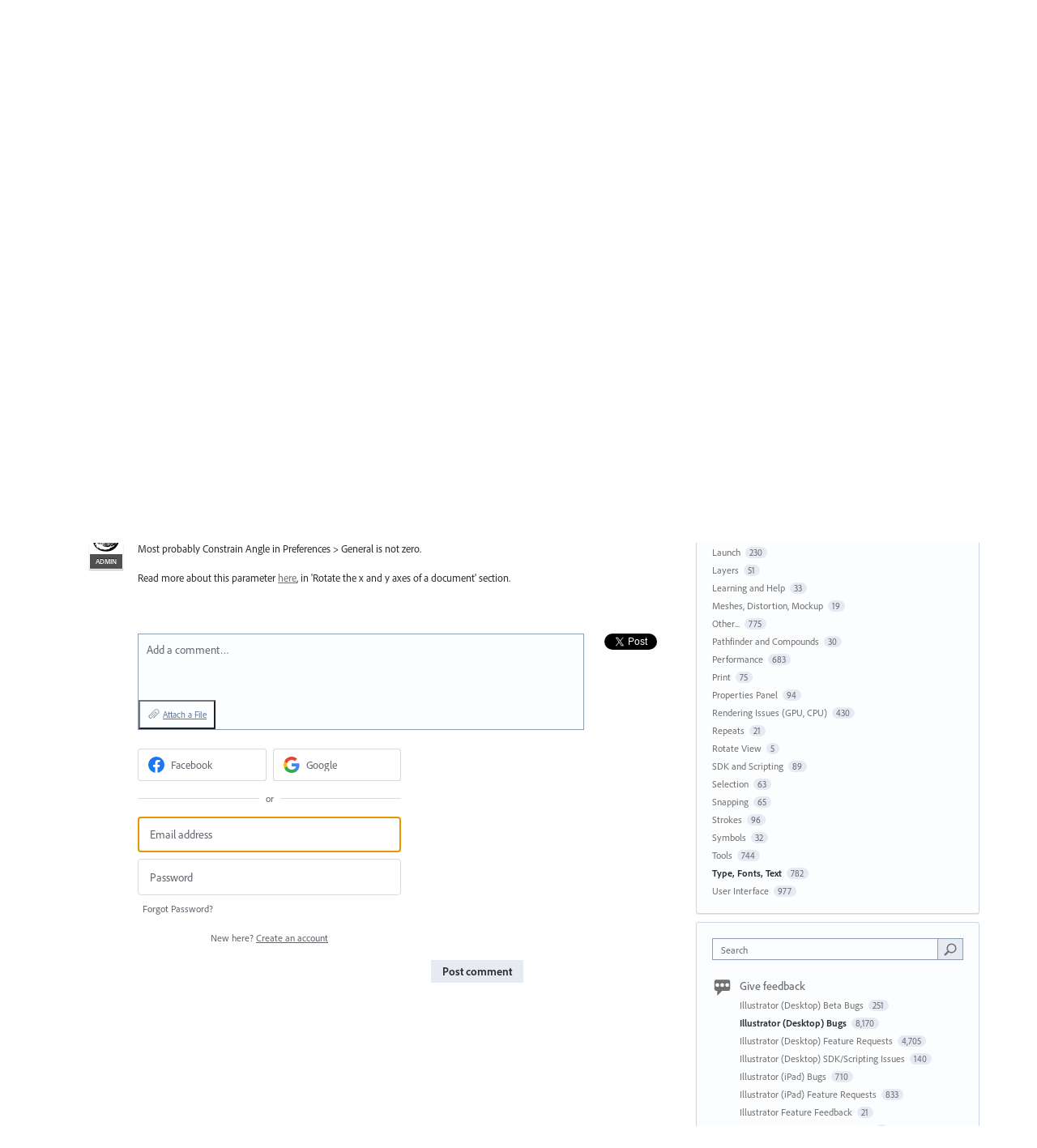

--- FILE ---
content_type: application/javascript; charset=utf-8
request_url: https://by2.uservoice.com/t2/283623/portal/track.js?_=1769449477930&s=0&c=__uvSessionData0
body_size: 12
content:
__uvSessionData0({"uvts":"31f73a54-e244-48f2-64a1-458864e698c0"});